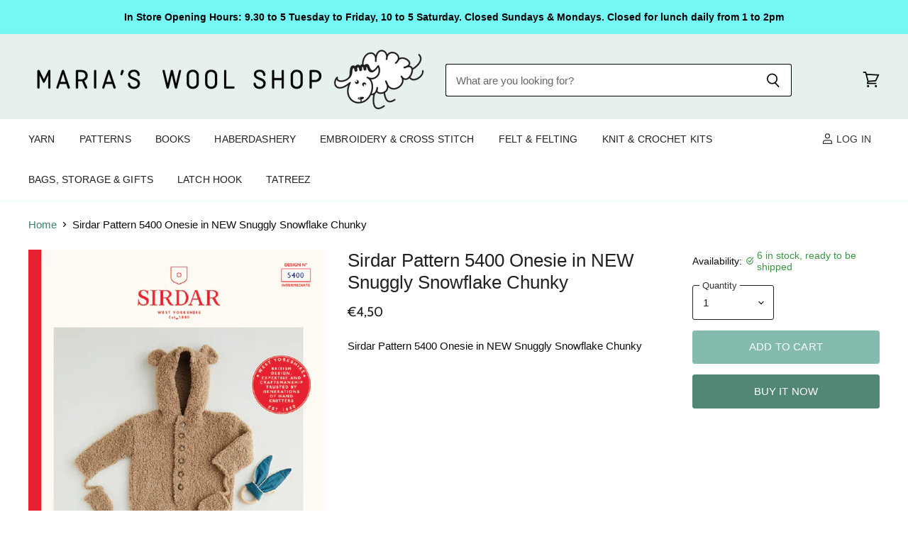

--- FILE ---
content_type: text/html; charset=utf-8
request_url: https://www.mariaswoolshop.ie/collections/all/products/sirdar-5400-onesie-in-new-snuggly-snowflake-chunky?view=_recently-viewed
body_size: 1990
content:
















  

  
  
  
  
  
  
  
  











<li
  class="productgrid--item  imagestyle--cropped-medium        product-recently-viewed-card  show-actions--mobile"
  data-product-item
  
    data-recently-viewed-card
  
>
  

  
  

<script type="application/json" data-product-data>
    {"id":6562787557554,"title":"Sirdar Pattern 5400 Onesie in NEW Snuggly Snowflake Chunky","handle":"sirdar-5400-onesie-in-new-snuggly-snowflake-chunky","description":"Sirdar Pattern 5400 Onesie in NEW Snuggly Snowflake Chunky","published_at":"2021-03-11T22:25:28+00:00","created_at":"2021-03-11T22:25:28+00:00","vendor":"Marias Wool Shop","type":"patterns","tags":["Brand_Sirdar","Craft_Knitting","Pattern Type_Rompers \u0026 Onesies","Patterns For_Babies","Weight_Chunky"],"price":450,"price_min":450,"price_max":450,"available":true,"price_varies":false,"compare_at_price":450,"compare_at_price_min":450,"compare_at_price_max":450,"compare_at_price_varies":false,"variants":[{"id":39392210944178,"title":"Default","option1":"Default","option2":null,"option3":null,"sku":"1dda-sirdar-5400-onesie-in-new-snuggly-snowflake-chunky","requires_shipping":true,"taxable":false,"featured_image":null,"available":true,"name":"Sirdar Pattern 5400 Onesie in NEW Snuggly Snowflake Chunky","public_title":null,"options":["Default"],"price":450,"weight":0,"compare_at_price":450,"inventory_management":"shopify","barcode":"","requires_selling_plan":false,"selling_plan_allocations":[]}],"images":["\/\/www.mariaswoolshop.ie\/cdn\/shop\/products\/Sir5400_f36e9f87-29e7-4782-aa7e-9a16208f1b92.png?v=1623409657","\/\/www.mariaswoolshop.ie\/cdn\/shop\/products\/sir5400.png?v=1623409657"],"featured_image":"\/\/www.mariaswoolshop.ie\/cdn\/shop\/products\/Sir5400_f36e9f87-29e7-4782-aa7e-9a16208f1b92.png?v=1623409657","options":["Title"],"media":[{"alt":"Sirdar 5400 Onesie in NEW Snuggly Snowflake Chunky","id":21772084412594,"position":1,"preview_image":{"aspect_ratio":0.709,"height":1128,"width":800,"src":"\/\/www.mariaswoolshop.ie\/cdn\/shop\/products\/Sir5400_f36e9f87-29e7-4782-aa7e-9a16208f1b92.png?v=1623409657"},"aspect_ratio":0.709,"height":1128,"media_type":"image","src":"\/\/www.mariaswoolshop.ie\/cdn\/shop\/products\/Sir5400_f36e9f87-29e7-4782-aa7e-9a16208f1b92.png?v=1623409657","width":800},{"alt":"Sirdar 5400 Onesie in NEW Snuggly Snowflake Chunky","id":20797898916018,"position":2,"preview_image":{"aspect_ratio":1.141,"height":701,"width":800,"src":"\/\/www.mariaswoolshop.ie\/cdn\/shop\/products\/sir5400.png?v=1623409657"},"aspect_ratio":1.141,"height":701,"media_type":"image","src":"\/\/www.mariaswoolshop.ie\/cdn\/shop\/products\/sir5400.png?v=1623409657","width":800}],"requires_selling_plan":false,"selling_plan_groups":[],"content":"Sirdar Pattern 5400 Onesie in NEW Snuggly Snowflake Chunky"}
  </script>

  <article class="productitem" data-product-item-content>
    <div class="product-recently-viewed-card-time" data-product-handle="sirdar-5400-onesie-in-new-snuggly-snowflake-chunky">
      <button
        class="product-recently-viewed-card-remove"
        aria-label="close"
        data-remove-recently-viewed
      >
        
                                                                                  <svg class="icon-remove "    aria-hidden="true"    focusable="false"    role="presentation"    xmlns="http://www.w3.org/2000/svg" width="10" height="10" viewBox="0 0 10 10" fill="none">          <title>Remove icon</title>        <path fill-rule="evenodd" clip-rule="evenodd" d="M4.11611 5.00001L0.327286 8.78884L1.21117 9.67272L5 5.88389L8.78883 9.67272L9.67271 8.78884L5.88388 5.00001L9.67271 1.21118L8.78882 0.327301L5 4.11613L1.21117 0.327301L0.327286 1.21118L4.11611 5.00001Z" fill="currentColor"/>    </svg>                                

      </button>
    </div>
    <a
      class="productitem--image-link"
      href="/products/sirdar-5400-onesie-in-new-snuggly-snowflake-chunky"
      tabindex="-1"
      data-product-page-link
    >
      <figure class="productitem--image" data-product-item-image>
        
          
          

  
    <noscript data-rimg-noscript>
      <img
        
          src="//www.mariaswoolshop.ie/cdn/shop/products/Sir5400_f36e9f87-29e7-4782-aa7e-9a16208f1b92_384x542.png?v=1623409657"
        

        alt="Sirdar 5400 Onesie in NEW Snuggly Snowflake Chunky"
        data-rimg="noscript"
        srcset="//www.mariaswoolshop.ie/cdn/shop/products/Sir5400_f36e9f87-29e7-4782-aa7e-9a16208f1b92_384x542.png?v=1623409657 1x, //www.mariaswoolshop.ie/cdn/shop/products/Sir5400_f36e9f87-29e7-4782-aa7e-9a16208f1b92_768x1084.png?v=1623409657 2x, //www.mariaswoolshop.ie/cdn/shop/products/Sir5400_f36e9f87-29e7-4782-aa7e-9a16208f1b92_799x1127.png?v=1623409657 2.08x"
        class="productitem--image-primary"
        
        
      >
    </noscript>
  

  <img
    
      src="//www.mariaswoolshop.ie/cdn/shop/products/Sir5400_f36e9f87-29e7-4782-aa7e-9a16208f1b92_384x542.png?v=1623409657"
    
    alt="Sirdar 5400 Onesie in NEW Snuggly Snowflake Chunky"

    
      data-rimg="lazy"
      data-rimg-scale="1"
      data-rimg-template="//www.mariaswoolshop.ie/cdn/shop/products/Sir5400_f36e9f87-29e7-4782-aa7e-9a16208f1b92_{size}.png?v=1623409657"
      data-rimg-max="800x1128"
      data-rimg-crop="false"
      
      srcset="data:image/svg+xml;utf8,<svg%20xmlns='http://www.w3.org/2000/svg'%20width='384'%20height='542'></svg>"
    

    class="productitem--image-primary"
    
    
  >



  <div data-rimg-canvas></div>


        

        

<span class="productitem--badge badge--sale"
    data-badge-sales
    style="display: none;"
  >
    
      Save <span data-price-percent-saved>0</span>%
    
  </span>
      </figure>
    </a><div class="productitem--info">
      
        
      

      

      

      <h2 class="productitem--title">
        <a href="/products/sirdar-5400-onesie-in-new-snuggly-snowflake-chunky" data-product-page-link>
          Sirdar Pattern 5400 Onesie in NEW Snuggly Snowflake Chunky
        </a>
      </h2>

      
        
<div class="productitem--price ">
  <div
    class="price--compare-at "
    data-price-compare-at
  >
      <span class="money"></span>
    
  </div>

  <div class="price--main" data-price>
      
      <span class="money">
        €4,50
      </span>
    
  </div>

  
<div
    class="
      product__unit-price
      hidden
    "
    data-unit-price
  >
    <span class="product__total-quantity" data-total-quantity></span> | <span class="product__unit-price-amount money" data-unit-price-amount></span> / <span class="product__unit-price-measure" data-unit-price-measure>    </span>
  </div></div>


      

      
        <div class="productitem--gridview-stock-level">
          









<div class="stock-level--wrapper" data-stock-level>
  
    
      <span class="
  product--stock-level
  
    stock-level--in-stock
  
">
        
        
        <span class="stock-level--text" >
          
  
    6 in stock
  

        </span>
      </span>
    
  
</div>

        </div>
      

      

      

      
        <div class="productitem--description">
          <p>Sirdar Pattern 5400 Onesie in NEW Snuggly Snowflake Chunky</p>

          
        </div>
      
    </div>

    
  </article>

  
</li>



--- FILE ---
content_type: text/javascript
request_url: https://cdn.shopify.com/extensions/019c03b1-e591-7b72-9fab-84f0419502fb/banner-popup-tae-334/assets/bss.bp.shared.js
body_size: 12415
content:
"use strict";(self.webpackChunkbanner_popup_tae=self.webpackChunkbanner_popup_tae||[]).push([[804],{130:(e,n,o)=>{o.d(n,{r:()=>l});var t,a=o(884),r=o(693);let c,i,d;function s(e){var n=function(e,n){if("object"!=typeof e||!e)return e;var o=e[Symbol.toPrimitive];if(void 0!==o){var t=o.call(e,n||"default");if("object"!=typeof t)return t;throw new TypeError("@@toPrimitive must return a primitive value.")}return("string"===n?String:Number)(e)}(e,"string");return"symbol"==typeof n?n:n+""}function u(e,n,o){"symbol"==typeof n&&(n=(n=n.description)?"["+n+"]":"");try{Object.defineProperty(e,"name",{configurable:!0,value:o?o+" "+n:n})}catch(e){}return e}i=(0,a.j)([r.c.NEW_FREE,r.c.FREE,r.c.ADVANCED,r.c.ADVANCED_PLUS],{customLogicFn:()=>{}}),d="init";class l{constructor(e){c(this),this.atcPendingShowService=e}[d](){this.initHandleAddToCart()}initHandleAddToCart(){const e=setInterval((()=>{BSS_BP.cartWatcher.initialized&&(window.addEventListener("bss_cart_changed",(e=>{let{detail:n}=e;this.atcPendingShowService(n)})),clearInterval(e))}),50)}}t=l,[c]=function(e,n,o,t,a,r){function c(e,n,o){return function(t,a){return o&&o(t),e[n].call(t,a)}}function i(e,n){for(var o=0;o<e.length;o++)e[o].call(n);return n}function d(e,n,o,t){if("function"!=typeof e&&(t||void 0!==e))throw new TypeError(n+" must "+(o||"be")+" a function"+(t?"":" or undefined"));return e}function l(e,n,o,t,a,r,i,s,l,p,h,m,_){function g(e){if(!_(e))throw new TypeError("Attempted to access private element on non-instance")}var f,y=n[0],b=n[3],S=!s;if(!S){o||Array.isArray(y)||(y=[y]);var E={},C=[],T=3===a?"get":4===a||m?"set":"value";p?(h||m?E={get:u((function(){return b(this)}),t,"get"),set:function(e){n[4](this,e)}}:E[T]=b,h||u(E[T],t,2===a?"":T)):h||(E=Object.getOwnPropertyDescriptor(e,t))}for(var O=e,v=y.length-1;v>=0;v-=o?2:1){var P=y[v],N=o?y[v-1]:void 0,I={},w={kind:["field","accessor","method","getter","setter","class"][a],name:t,metadata:r,addInitializer:function(e,n){if(e.v)throw Error("attempted to call addInitializer after decoration was finished");d(n,"An initializer","be",!0),i.push(n)}.bind(null,I)};try{if(S)(f=d(P.call(N,O,w),"class decorators","return"))&&(O=f);else{var B,A;w.static=l,w.private=p,p?2===a?B=function(e){return g(e),E.value}:(a<4&&(B=c(E,"get",g)),3!==a&&(A=c(E,"set",g))):(B=function(e){return e[t]},(a<2||4===a)&&(A=function(e,n){e[t]=n}));var D=w.access={has:p?_.bind():function(e){return t in e}};if(B&&(D.get=B),A&&(D.set=A),O=P.call(N,m?{get:E.get,set:E.set}:E[T],w),m){if("object"==typeof O&&O)(f=d(O.get,"accessor.get"))&&(E.get=f),(f=d(O.set,"accessor.set"))&&(E.set=f),(f=d(O.init,"accessor.init"))&&C.push(f);else if(void 0!==O)throw new TypeError("accessor decorators must return an object with get, set, or init properties or void 0")}else d(O,(h?"field":"method")+" decorators","return")&&(h?C.push(O):E[T]=O)}}finally{I.v=!0}}return(h||m)&&s.push((function(e,n){for(var o=C.length-1;o>=0;o--)n=C[o].call(e,n);return n})),h||S||(p?m?s.push(c(E,"get"),c(E,"set")):s.push(2===a?E[T]:c.call.bind(E[T])):Object.defineProperty(e,t,E)),O}function p(e,n){return Object.defineProperty(e,Symbol.metadata||Symbol.for("Symbol.metadata"),{configurable:!0,enumerable:!0,value:n})}if(arguments.length>=6)var h=r[Symbol.metadata||Symbol.for("Symbol.metadata")];var m=Object.create(null==h?null:h),_=function(e,n,o,t){var a,r,c=[],d=function(n){return function(e){if(Object(e)!==e)throw TypeError("right-hand side of 'in' should be an object, got "+(null!==e?typeof e:"null"));return e}(n)===e},u=new Map;function p(e){e&&c.push(i.bind(null,e))}for(var h=0;h<n.length;h++){var m=n[h];if(Array.isArray(m)){var _=m[1],g=m[2],f=m.length>3,y=16&_,b=!!(8&_),S=0==(_&=7),E=g+"/"+b;if(!S&&!f){var C=u.get(E);if(!0===C||3===C&&4!==_||4===C&&3!==_)throw Error("Attempted to decorate a public method/accessor that has the same name as a previously decorated public method/accessor. This is not currently supported by the decorators plugin. Property name was: "+g);u.set(E,!(_>2)||_)}l(b?e:e.prototype,m,y,f?"#"+g:s(g),_,t,b?r=r||[]:a=a||[],c,b,f,S,1===_,b&&f?d:o)}}return p(a),p(r),c}(e,n,a,m);return o.length||p(e,m),{e:_,get c(){var n=[];return o.length&&[p(l(e,[o],t,e.name,5,m,n),m),i.bind(null,n,e)]}}}(t,[[i,2,"initHandleAddToCart"]],[]).e},517:(e,n,o)=>{o.d(n,{BY:()=>i,Cx:()=>h,GY:()=>p,Gj:()=>C,JL:()=>y,KF:()=>l,LH:()=>b,M3:()=>u,Mt:()=>E,Nb:()=>d,Vo:()=>s,a8:()=>g,dj:()=>c,fl:()=>S,gH:()=>f,ll:()=>m,pI:()=>_,ut:()=>t,yY:()=>r,zH:()=>a});const t={ALL:0,LOGGED_IN:1,NOT_LOGGED_IN:4,SPECIFIC:2,SPECIFIC_TAG:3},a={NONE:0,SPECIFIC:1,SPECIFIC_TAG:2},r={TO_RIGHT:0,TO_BOTTOM:1,TO_RIGHT_UP:2,TO_RIGHT_DOWN:3},c={COLOR:0,GRADIENT:1,IMAGE:2},i={NONE:0,SOLID:1,DOTTED:2,DASHED:3,DOUBLE:4,GROOVE:5,INSET:6,OUTSET:7},d={HOME:"home",PRODUCT:"product",COLLECTION:"collection",SEARCH:"search",CART:"cart",OTHER:"other",SPECIFIC:"specific_page",ALL:"all"},s={ALL:0,TAG:1,PRODUCT:2,COLLECTION:3},u={NONE:0,PRODUCT:1,TAG:2,COLLECTION:3},l={ALL:0,SPECIFIC:1},p={AFTER_RELOAD:0,DONT_SHOW_AGAIN:1,ONE_DAY:2,SEVEN_DAYS:3,THIRTY_DAYS:4,CUSTOM:5},h={ONE_DAY:864e5,ONE_HOUR:36e5,ONE_MINUTE:6e4,MILLISECOND:1e3},m={SOLID:0,OUTLINED:1,ROUNDED_SOLID:2,ROUNDED_OUTLINED:3,FULLY_ROUNDED_SOLID:4,FULLY_ROUNDED_OUTLINED:5,DASHED:6,ROUNDED_DASHED:7,FULLY_ROUNDED_DASHED:8},_={MANUAL:0,SHOPIFY:1},g={NONE:0,COLOR_FLIP:1,THIN:2,HOLOGRAM:3,PULSE:4,WOBBLE:5},f={ALL:0,SPECIFIC:1,MARKET:2},y={NONE:0,SPECIFIC:1,MARKET:2},b={NO_DELAY:0,FIVE_SECONDS:1,TEN_SECONDS:2,THIRTY_SECONDS:3,ONE_MINUTE:4,CUSTOM_TIME:5,SCROLL_25:6,SCROLL_50:7,SCROLL_75:8,SCROLL_100:9,SCROLL_CUSTOM:10,EXITING_PAGE:11,ATC_ALL:12,ATC_CUSTOM:13,ON_CLICK:14},S='\n  <svg width="100%" height="100%" viewBox="0 0 15 15" xmlns="http://www.w3.org/2000/svg" fill="none">\n        <rect x="0.5" y="2.5" width="12" height="12" rx="1.5" stroke="currentColor" />\n        <mask id="path-2-inside-1_10233_3405" fill="white">\n            <path d="M2 1C2 0.447715 2.44772 0 3 0H13C14.1046 0 15 0.895431 15 2V12C15 12.5523 14.5523 13 14 13H2V1Z"/>\n        </mask>\n        <path d="M2 1C2 -0.104569 2.89543 -1 4 -1H13C14.6569 -1 16 0.343146 16 2H14C14 1.44772 13.5523 1 13 1H3C2.44772 1 2 1 2 1ZM15 13H2H15ZM2 13V0V13ZM13 -1C14.6569 -1 16 0.343146 16 2V11C16 12.1046 15.1046 13 14 13C14 13 14 12.5523 14 12V2C14 1.44772 13.5523 1 13 1V-1Z" \n            fill="currentColor" mask="url(#path-2-inside-1_10233_3405)" />\n    </svg>\n',E='\n  <svg xmlns="http://www.w3.org/2000/svg" viewBox="0 0 15 15" width="100%" height="100%">\n        <path \n            d="M13.0303 4.21967C13.3232 4.51256 13.3232 4.98744 13.0303 5.28033L6.53033 11.7803C6.23744 12.0732 5.76256 12.0732 5.46967 11.7803L2.21967 8.53033C1.92678 8.23744 1.92678 7.76256 2.21967 7.46967C2.51256 7.17678 2.98744 7.17678 3.28033 7.46967L6 10.1893L11.9697 4.21967C12.2626 3.92678 12.7374 3.92678 13.0303 4.21967Z" \n            fill="currentColor" \n        />\n  </svg>\n',C={background:"#494949",text:"#ffffff",number:"#ffffff",border:"#ff3f3f",flipLine:"#000",accentColor:"#FF3366"}},819:(e,n,o)=>{o.d(n,{m:()=>t});const t="bss-device-screen-change"},236:(e,n,o)=>{o.d(n,{X:()=>t});const t=[{code:"AF",name:"Afghanistan",phone_code:"93"},{code:"AX",name:"Aland Islands",phone_code:"35818"},{code:"AL",name:"Albania",phone_code:"355"},{code:"DZ",name:"Algeria",phone_code:"213"},{code:"AS",name:"American Samoa",phone_code:"1-684"},{code:"AD",name:"Andorra",phone_code:"376"},{code:"AO",name:"Angola",phone_code:"244"},{code:"AI",name:"Anguilla",phone_code:"1-264"},{code:"AQ",name:"Antarctica",phone_code:"672"},{code:"AG",name:"Antigua and Barbuda",phone_code:"1-268"},{code:"AR",name:"Argentina",phone_code:"54"},{code:"AM",name:"Armenia",phone_code:"374"},{code:"AW",name:"Aruba",phone_code:"297"},{code:"AU",name:"Australia",phone_code:"61"},{code:"AT",name:"Austria",phone_code:"43"},{code:"AZ",name:"Azerbaijan",phone_code:"994"},{code:"BS",name:"Bahamas",phone_code:"1-242"},{code:"BH",name:"Bahrain",phone_code:"973"},{code:"BD",name:"Bangladesh",phone_code:"880"},{code:"BB",name:"Barbados",phone_code:"1-246"},{code:"BY",name:"Belarus",phone_code:"375"},{code:"BE",name:"Belgium",phone_code:"32"},{code:"BZ",name:"Belize",phone_code:"501"},{code:"BJ",name:"Benin",phone_code:"229"},{code:"BM",name:"Bermuda",phone_code:"1-441"},{code:"BT",name:"Bhutan",phone_code:"975"},{code:"BO",name:"Bolivia",phone_code:"591"},{code:"BQ",name:"Bonaire, Saint Eustatius and Saba ",phone_code:"599"},{code:"BA",name:"Bosnia and Herzegovina",phone_code:"387"},{code:"BW",name:"Botswana",phone_code:"267"},{code:"BV",name:"Bouvet Island",phone_code:"47"},{code:"BR",name:"Brazil",phone_code:"55"},{code:"IO",name:"British Indian Ocean Territory",phone_code:"246"},{code:"VG",name:"British Virgin Islands",phone_code:"1-284"},{code:"BN",name:"Brunei",phone_code:"673"},{code:"BG",name:"Bulgaria",phone_code:"359"},{code:"BF",name:"Burkina Faso",phone_code:"226"},{code:"BI",name:"Burundi",phone_code:"257"},{code:"CV",name:"Cabo Verde",phone_code:"238"},{code:"KH",name:"Cambodia",phone_code:"855"},{code:"CM",name:"Cameroon",phone_code:"237"},{code:"CA",name:"Canada",phone_code:"1"},{code:"KY",name:"Cayman Islands",phone_code:"1-345"},{code:"CF",name:"Central African Republic",phone_code:"236"},{code:"TD",name:"Chad",phone_code:"235"},{code:"CL",name:"Chile",phone_code:"56"},{code:"CN",name:"China",phone_code:"86"},{code:"CX",name:"Christmas Island",phone_code:"61"},{code:"CC",name:"Cocos Islands",phone_code:"61"},{code:"CO",name:"Colombia",phone_code:"57"},{code:"KM",name:"Comoros",phone_code:"269"},{code:"CK",name:"Cook Islands",phone_code:"682"},{code:"CR",name:"Costa Rica",phone_code:"506"},{code:"HR",name:"Croatia",phone_code:"385"},{code:"CU",name:"Cuba",phone_code:"53"},{code:"CW",name:"Curacao",phone_code:"599"},{code:"CY",name:"Cyprus",phone_code:"357"},{code:"CZ",name:"Czechia",phone_code:"420"},{code:"CD",name:"Democratic Republic of the Congo",phone_code:"243"},{code:"DK",name:"Denmark",phone_code:"45"},{code:"DJ",name:"Djibouti",phone_code:"253"},{code:"DM",name:"Dominica",phone_code:"1-767"},{code:"DO",name:"Dominican Republic",phone_code:"1-809, 1-829, 1-849"},{code:"EC",name:"Ecuador",phone_code:"593"},{code:"EG",name:"Egypt",phone_code:"20"},{code:"SV",name:"El Salvador",phone_code:"503"},{code:"GQ",name:"Equatorial Guinea",phone_code:"240"},{code:"ER",name:"Eritrea",phone_code:"291"},{code:"EE",name:"Estonia",phone_code:"372"},{code:"SZ",name:"Eswatini",phone_code:"268"},{code:"ET",name:"Ethiopia",phone_code:"251"},{code:"FK",name:"Falkland Islands",phone_code:"500"},{code:"FO",name:"Faroe Islands",phone_code:"298"},{code:"FJ",name:"Fiji",phone_code:"679"},{code:"FI",name:"Finland",phone_code:"358"},{code:"FR",name:"France",phone_code:"33"},{code:"GF",name:"French Guiana",phone_code:"594"},{code:"PF",name:"French Polynesia",phone_code:"689"},{code:"TF",name:"French Southern Territories",phone_code:"262"},{code:"GA",name:"Gabon",phone_code:"241"},{code:"GM",name:"Gambia",phone_code:"220"},{code:"GE",name:"Georgia",phone_code:"995"},{code:"DE",name:"Germany",phone_code:"49"},{code:"GH",name:"Ghana",phone_code:"233"},{code:"GI",name:"Gibraltar",phone_code:"350"},{code:"GR",name:"Greece",phone_code:"30"},{code:"GL",name:"Greenland",phone_code:"299"},{code:"GD",name:"Grenada",phone_code:"1-473"},{code:"GP",name:"Guadeloupe",phone_code:"590"},{code:"GU",name:"Guam",phone_code:"1-671"},{code:"GT",name:"Guatemala",phone_code:"502"},{code:"GG",name:"Guernsey",phone_code:"44-1481"},{code:"GN",name:"Guinea",phone_code:"224"},{code:"GW",name:"Guinea-Bissau",phone_code:"245"},{code:"GY",name:"Guyana",phone_code:"592"},{code:"HT",name:"Haiti",phone_code:"509"},{code:"HM",name:"Heard Island and McDonald Islands",phone_code:"672"},{code:"HN",name:"Honduras",phone_code:"504"},{code:"HK",name:"Hong Kong",phone_code:"852"},{code:"HU",name:"Hungary",phone_code:"36"},{code:"IS",name:"Iceland",phone_code:"354"},{code:"IN",name:"India",phone_code:"91"},{code:"ID",name:"Indonesia",phone_code:"62"},{code:"IR",name:"Iran",phone_code:"98"},{code:"IQ",name:"Iraq",phone_code:"964"},{code:"IE",name:"Ireland",phone_code:"353"},{code:"IM",name:"Isle of Man",phone_code:"44-1624"},{code:"IL",name:"Israel",phone_code:"972"},{code:"IT",name:"Italy",phone_code:"39"},{code:"CI",name:"Ivory Coast",phone_code:"225"},{code:"JM",name:"Jamaica",phone_code:"1-876"},{code:"JP",name:"Japan",phone_code:"81"},{code:"JE",name:"Jersey",phone_code:"44-1534"},{code:"JO",name:"Jordan",phone_code:"962"},{code:"KZ",name:"Kazakhstan",phone_code:"7"},{code:"KE",name:"Kenya",phone_code:"254"},{code:"KI",name:"Kiribati",phone_code:"686"},{code:"XK",name:"Kosovo",phone_code:"383"},{code:"KW",name:"Kuwait",phone_code:"965"},{code:"KG",name:"Kyrgyzstan",phone_code:"996"},{code:"LA",name:"Laos",phone_code:"856"},{code:"LV",name:"Latvia",phone_code:"371"},{code:"LB",name:"Lebanon",phone_code:"961"},{code:"LS",name:"Lesotho",phone_code:"266"},{code:"LR",name:"Liberia",phone_code:"231"},{code:"LY",name:"Libya",phone_code:"218"},{code:"LI",name:"Liechtenstein",phone_code:"423"},{code:"LT",name:"Lithuania",phone_code:"370"},{code:"LU",name:"Luxembourg",phone_code:"352"},{code:"MO",name:"Macao",phone_code:"853"},{code:"MG",name:"Madagascar",phone_code:"261"},{code:"MW",name:"Malawi",phone_code:"265"},{code:"MY",name:"Malaysia",phone_code:"60"},{code:"MV",name:"Maldives",phone_code:"960"},{code:"ML",name:"Mali",phone_code:"223"},{code:"MT",name:"Malta",phone_code:"356"},{code:"MH",name:"Marshall Islands",phone_code:"692"},{code:"MQ",name:"Martinique",phone_code:"596"},{code:"MR",name:"Mauritania",phone_code:"222"},{code:"MU",name:"Mauritius",phone_code:"230"},{code:"YT",name:"Mayotte",phone_code:"262"},{code:"MX",name:"Mexico",phone_code:"52"},{code:"FM",name:"Micronesia",phone_code:"691"},{code:"MD",name:"Moldova",phone_code:"373"},{code:"MC",name:"Monaco",phone_code:"377"},{code:"MN",name:"Mongolia",phone_code:"976"},{code:"ME",name:"Montenegro",phone_code:"382"},{code:"MS",name:"Montserrat",phone_code:"1-664"},{code:"MA",name:"Morocco",phone_code:"212"},{code:"MZ",name:"Mozambique",phone_code:"258"},{code:"MM",name:"Myanmar",phone_code:"95"},{code:"NA",name:"Namibia",phone_code:"264"},{code:"NR",name:"Nauru",phone_code:"674"},{code:"NP",name:"Nepal",phone_code:"977"},{code:"AN",name:"Netherlands Antilles",phone_code:"599"},{code:"NC",name:"New Caledonia",phone_code:"687"},{code:"NZ",name:"New Zealand",phone_code:"64"},{code:"NI",name:"Nicaragua",phone_code:"505"},{code:"NE",name:"Niger",phone_code:"227"},{code:"NG",name:"Nigeria",phone_code:"234"},{code:"NU",name:"Niue",phone_code:"683"},{code:"NF",name:"Norfolk Island",phone_code:"672"},{code:"KP",name:"North Korea",phone_code:"850"},{code:"MK",name:"North Macedonia",phone_code:"389"},{code:"MP",name:"Northern Mariana Islands",phone_code:"1-670"},{code:"NO",name:"Norway",phone_code:"47"},{code:"OM",name:"Oman",phone_code:"968"},{code:"PK",name:"Pakistan",phone_code:"92"},{code:"PW",name:"Palau",phone_code:"680"},{code:"PS",name:"Palestinian Territory",phone_code:"970"},{code:"PA",name:"Panama",phone_code:"507"},{code:"PG",name:"Papua New Guinea",phone_code:"675"},{code:"PY",name:"Paraguay",phone_code:"595"},{code:"PE",name:"Peru",phone_code:"51"},{code:"PH",name:"Philippines",phone_code:"63"},{code:"PN",name:"Pitcairn",phone_code:"64"},{code:"PL",name:"Poland",phone_code:"48"},{code:"PT",name:"Portugal",phone_code:"351"},{code:"PR",name:"Puerto Rico",phone_code:"1-787, 1-939"},{code:"QA",name:"Qatar",phone_code:"974"},{code:"CG",name:"Republic of the Congo",phone_code:"242"},{code:"RE",name:"Reunion",phone_code:"262"},{code:"RO",name:"Romania",phone_code:"40"},{code:"RU",name:"Russia",phone_code:"7"},{code:"RW",name:"Rwanda",phone_code:"250"},{code:"BL",name:"Saint Barthelemy",phone_code:"590"},{code:"SH",name:"Saint Helena",phone_code:"290"},{code:"KN",name:"Saint Kitts and Nevis",phone_code:"1-869"},{code:"LC",name:"Saint Lucia",phone_code:"1-758"},{code:"MF",name:"Saint Martin",phone_code:"590"},{code:"PM",name:"Saint Pierre and Miquelon",phone_code:"508"},{code:"VC",name:"Saint Vincent and the Grenadines",phone_code:"1-784"},{code:"WS",name:"Samoa",phone_code:"685"},{code:"SM",name:"San Marino",phone_code:"378"},{code:"ST",name:"Sao Tome and Principe",phone_code:"239"},{code:"SA",name:"Saudi Arabia",phone_code:"966"},{code:"SN",name:"Senegal",phone_code:"221"},{code:"RS",name:"Serbia",phone_code:"381"},{code:"CS",name:"Serbia and Montenegro",phone_code:"381"},{code:"SC",name:"Seychelles",phone_code:"248"},{code:"SL",name:"Sierra Leone",phone_code:"232"},{code:"SG",name:"Singapore",phone_code:"65"},{code:"SX",name:"Sint Maarten",phone_code:"1-721"},{code:"SK",name:"Slovakia",phone_code:"421"},{code:"SI",name:"Slovenia",phone_code:"386"},{code:"SB",name:"Solomon Islands",phone_code:"677"},{code:"SO",name:"Somalia",phone_code:"252"},{code:"ZA",name:"South Africa",phone_code:"27"},{code:"GS",name:"South Georgia and the South Sandwich Islands",phone_code:"500"},{code:"KR",name:"South Korea",phone_code:"82"},{code:"SS",name:"South Sudan",phone_code:"211"},{code:"ES",name:"Spain",phone_code:"34"},{code:"LK",name:"Sri Lanka",phone_code:"94"},{code:"SD",name:"Sudan",phone_code:"249"},{code:"SR",name:"Suriname",phone_code:"597"},{code:"SJ",name:"Svalbard and Jan Mayen",phone_code:"47"},{code:"SE",name:"Sweden",phone_code:"46"},{code:"CH",name:"Switzerland",phone_code:"41"},{code:"SY",name:"Syria",phone_code:"963"},{code:"TW",name:"Taiwan",phone_code:"886"},{code:"TJ",name:"Tajikistan",phone_code:"992"},{code:"TZ",name:"Tanzania",phone_code:"255"},{code:"TH",name:"Thailand",phone_code:"66"},{code:"NL",name:"The Netherlands",phone_code:"31"},{code:"TL",name:"Timor Leste",phone_code:"670"},{code:"TG",name:"Togo",phone_code:"228"},{code:"TK",name:"Tokelau",phone_code:"690"},{code:"TO",name:"Tonga",phone_code:"676"},{code:"TT",name:"Trinidad and Tobago",phone_code:"1-868"},{code:"TN",name:"Tunisia",phone_code:"216"},{code:"TR",name:"Turkey",phone_code:"90"},{code:"TM",name:"Turkmenistan",phone_code:"993"},{code:"TC",name:"Turks and Caicos Islands",phone_code:"1-649"},{code:"TV",name:"Tuvalu",phone_code:"688"},{code:"VI",name:"U.S. Virgin Islands",phone_code:"1-340"},{code:"UG",name:"Uganda",phone_code:"256"},{code:"UA",name:"Ukraine",phone_code:"380"},{code:"AE",name:"United Arab Emirates",phone_code:"971"},{code:"GB",name:"United Kingdom",phone_code:"44"},{code:"US",name:"United States",phone_code:"1"},{code:"UM",name:"United States Minor Outlying Islands",phone_code:"1"},{code:"UY",name:"Uruguay",phone_code:"598"},{code:"UZ",name:"Uzbekistan",phone_code:"998"},{code:"VU",name:"Vanuatu",phone_code:"678"},{code:"VA",name:"Vatican",phone_code:"379"},{code:"VE",name:"Venezuela",phone_code:"58"},{code:"VN",name:"Vietnam",phone_code:"84"},{code:"WF",name:"Wallis and Futuna",phone_code:"681"},{code:"EH",name:"Western Sahara",phone_code:"212"},{code:"YE",name:"Yemen",phone_code:"967"},{code:"ZM",name:"Zambia",phone_code:"260"},{code:"ZW",name:"Zimbabwe",phone_code:"263"}]},288:(e,n,o)=>{o.r(n),o.d(n,{calculateCertainInterval:()=>I,calculateTimeDaily:()=>N,calculateTimeUnits:()=>L,convertObjectToInlineStyle:()=>c,convertTextBannerToMediaBanner:()=>g,createSubscriber:()=>E,createSubscriberKlaviyo:()=>T,debounceFn:()=>v,getBackgroundStyle:()=>p,getBackgroundStyleObj:()=>h,getBorderStyle:()=>m,getCollectionById:()=>y,getCountryByIP:()=>l,getDiscountById:()=>b,getDiscountCodeForSubscriber:()=>O,getIpAndCountry:()=>w,getObjectBorderStyle:()=>P,getPageType:()=>B,getProductById:()=>f,getSafeLink:()=>R,hexToRgb:()=>u,hexToRgbColor:()=>D,isPcScreen:()=>d,pageHelper:()=>r,replaceImageSrcByUrlCdn:()=>A,resizeContentRichtext:()=>_,sortByPriority:()=>S,updateCartApplyDiscount:()=>C,urlMatchesSelector:()=>s});var t=o(517),a=o(819);const r={isHomePage:()=>"index"==BSS_BP.page_type,isProductPage:()=>BSS_BP.page_type==t.Nb.PRODUCT,isCartPage:()=>BSS_BP.page_type==t.Nb.CART,isCollectionPage:()=>BSS_BP.page_type==t.Nb.COLLECTION||"list-collections"==BSS_BP.page_type,isSearchPage:()=>BSS_BP.page_type==t.Nb.SEARCH,isOtherPage:()=>!(r.isHomePage()||r.isProductPage()||r.isCartPage()||r.isCollectionPage()||r.isSearchPage())},c=e=>Object.entries(e).map((e=>{let[n,o]=e;return`${n}: ${o};`})).join(""),i=window.matchMedia("(min-width: 769px)");let d=i.matches;i.addEventListener("change",(e=>{d=e.matches,window.dispatchEvent(new CustomEvent(a.m,{detail:{isPcScreen:d}}))}));const s=(e,n)=>{const o=n.trim().replace(/[-/\\^$+?.()|[\]{}]/g,"\\$&").replace(/\*/g,".*");return new RegExp("^"+o+"(\\?.*)?$").test(e)},u=e=>{const n=/^#?([a-f\d]{2})([a-f\d]{2})([a-f\d]{2})$/i.exec(e);return n?{r:parseInt(n[1],16),g:parseInt(n[2],16),b:parseInt(n[3],16)}:{}},l=async()=>{try{let e=sessionStorage.getItem("BSS_BP_country_code");if(!e){const e=await fetch("https://product-labels-api.bsscommerce.com/getCountryCode",{method:"GET",headers:{"Content-Type":"application/json"}}),n=await e.json();if(n.success)return n.countryCode}return BSS_BP.countryCode=e,e}catch(e){return console.error("Error fetching country by IP:",e),""}},p=(e,n)=>{const o={[t.yY.TO_RIGHT]:"to right",[t.yY.TO_BOTTOM]:"to bottom",[t.yY.TO_RIGHT_UP]:"45deg",[t.yY.TO_RIGHT_DOWN]:"135deg"},a=JSON.parse(e.bg_gradient??"{}");switch(e.bg_type){case t.dj.COLOR:return`\n                background: ${e.bg_color};\n            `;case t.dj.GRADIENT:return`\n                background: linear-gradient(${o[e.bg_preset]}, ${a.color1}, ${a.color2});\n            `;case t.dj.IMAGE:return`\n                background-image: url(${e.bg_img_url_cdn});\n                background-size: ${e.bg_size??n};\n            `}},h=(e,n)=>{const o={[t.yY.TO_RIGHT]:"to right",[t.yY.TO_BOTTOM]:"to bottom",[t.yY.TO_RIGHT_UP]:"45deg",[t.yY.TO_RIGHT_DOWN]:"135deg"},a=JSON.parse(e.bg_gradient??"{}");switch(e.bg_type){case t.dj.COLOR:return{background:e.bg_color};case t.dj.GRADIENT:return{background:`linear-gradient(${o[e.bg_preset]}, ${a.color1}, ${a.color2})`};case t.dj.IMAGE:return{backgroundImage:`url(${e.bg_img_url_cdn})`,backgroundSize:e.bg_size??n}}},m=(e,n,o,a)=>{const r=`\n        border-radius: ${a};\n    `,c={[t.BY.NONE]:"",[t.BY.SOLID]:"solid",[t.BY.DOTTED]:"dotted",[t.BY.DASHED]:"dashed",[t.BY.DOUBLE]:"double",[t.BY.GROOVE]:"groove",[t.BY.INSET]:"inset",[t.BY.OUTSET]:"outset"};return e==t.BY.NONE?`\n            ${r}\n        `:`\n        border-width: ${n};\n        border-color: ${o};\n        border-style: ${c[e]};\n        ${r}\n    `},_=(e,n)=>e.replace(/((?=(\d+))\2)px/g,((e,o)=>`${parseFloat(o)*(parseInt(n)/100+1)}px`));BSS_BP.currentLocale=(()=>{if("undefined"!=typeof bss_banner_fixSupportGetLocale){const e=bss_banner_fixSupportGetLocale();return{primary:e.primary,iso_code:e.iso_code,name:e.name}}return BSS_BP.currentLocale})();const g=e=>e.map((e=>({type:0,content:e}))),f=async function(e){const n=!(arguments.length>1&&void 0!==arguments[1])||arguments[1]?"collections(first: 250) {\n        nodes {\n            id\n            handle\n        }\n        pageInfo {\n            hasNextPage\n        }\n    }":"",o=await fetch(`https://${BSS_BP.shopDomain}/api/2024-04/graphql.json`,{method:"POST",body:JSON.stringify({query:`query ProductByHandle($id: ID!) {\n                product(id: $id) {\n                    handle\n                    id\n                    tags\n                    ${n}\n                }\n            }`,variables:{id:`gid://shopify/Product/${e}`}}),headers:{"Content-Type":"application/json","X-Shopify-Storefront-Access-Token":BSS_BP.storefrontAccessToken}});let t=(await o.json()).data.product;return t={...t,id:t.id.split("/").pop(),collections:{nodes:t.collections?[...t.collections.nodes.map((e=>({...e,id:e.id.split("/").pop()})))]:[]}},t},y=async function(e){const n=await fetch(`https://${BSS_BP.shopDomain}/api/2024-04/graphql.json`,{method:"POST",body:JSON.stringify({query:"query GetCollectionsById($id: ID!) {\n               collection(id: $id) {\n                id\n                title\n                handle\n              }\n            }",variables:{id:`gid://shopify/Collection/${e}`}}),headers:{"Content-Type":"application/json","X-Shopify-Storefront-Access-Token":BSS_BP.storefrontAccessToken}});return(await n.json()).data.collection},b=async function(e,n){const o=await fetch(`/apps/bss-banner-pop-up/get-discount-for-campaign?${new URLSearchParams({module:e,campaignId:parseInt(n)})}`,{method:"GET",headers:{"Content-Type":"application/json"}}),t=await o.json();if(t.success)return t.data},S=function(e){const n=[...e];return n.sort(((e,n)=>e.priority-n.priority)),n},E=async function(e,n,o,t,a,r){let c=arguments.length>6&&void 0!==arguments[6]&&arguments[6],i=arguments.length>7&&void 0!==arguments[7]?arguments[7]:{};try{const d=await fetch("/apps/bss-banner-pop-up/email-subscribe",{method:"POST",headers:{"Content-Type":"application/json"},body:JSON.stringify({shopDomain:BSS_BP.shopDomain,campaignId:parseInt(e),module:n,firstName:t,lastName:a,email:o,emailConsent:r,phoneNumber:i.phoneNumber,smsConsent:i.smsConsent,emailRequired:i.emailRequired,phoneRequired:i.phoneRequired,birthday:i.birthday,checkDuplicate:c})}),s=await d.json();return d.ok&&s.success?{success:!0}:{success:!1,error:s.error||"UNKNOWN_ERROR",message:s.message||"An error occurred"}}catch(e){return console.error("Error creating subscriber:",e),{success:!1,error:"NETWORK_ERROR",message:"Network error occurred"}}},C=async function(e){const n=BSS_BP.cartWatcher,o=((await n.fetchCart()).discount_codes??[]).map((e=>e.code));try{await fetch("/cart/update.js",{method:"POST",headers:{"Content-Type":"application/json"},body:JSON.stringify({discount:[...o,e].join(",")})}).then((e=>e.json()))}catch(e){console.log("❌ Error updating discount code:",e.message)}},T=async function(e,n,o,t,a,r,c,i,d,s,u,l){try{const p=await fetch("/apps/bss-banner-pop-up/klaviyo-email-subscribe",{method:"POST",headers:{"Content-Type":"application/json"},body:JSON.stringify({shopDomain:BSS_BP.shopDomain,campaignId:parseInt(e),module:n,firstName:t,lastName:a,email:o,emailConsent:r,campaignName:c,discountId:i,discountCode:d,phoneNumber:s,countryCode:u,birthday:l})});if(!p.ok)throw new Error("Failed to create subscriber klaviyo");return(await p.json()).success}catch(e){return console.error("Error creating subscriber klaviyo:",e),!1}},O=async function(e){try{if(!e?.length)return!1;const n=await fetch("/apps/bss-banner-pop-up/get-discount-for-subscriber",{method:"POST",headers:{"Content-Type":"application/json"},body:JSON.stringify({shopDomain:BSS_BP.shopDomain,discountId:e})});if(!n.ok)throw new Error("Failed to get unique discount code");return(await n.json()).data}catch(e){return console.error("Error getting unique discount code:",e),!1}},v=function(e,n){let o;return function(){for(var t=arguments.length,a=new Array(t),r=0;r<t;r++)a[r]=arguments[r];clearTimeout(o),o=setTimeout((()=>e.apply(this,a)),n)}},P=(e,n,o,a)=>{const r={[t.BY.NONE]:"",[t.BY.SOLID]:"solid",[t.BY.DOTTED]:"dotted",[t.BY.DASHED]:"dashed",[t.BY.DOUBLE]:"double",[t.BY.GROOVE]:"groove",[t.BY.INSET]:"inset",[t.BY.OUTSET]:"outset"};return e==t.BY.NONE?{"border-radius":a}:{"border-width":n,"border-color":o,"border-style":r[e],"border-radius":a}},N=(e,n)=>{const o=new Date,t=new Date,a=new Date,[r,c]=e.split(":").map(Number),[i,d]=n.split(":").map(Number);return t.setHours(r,c,0),a.setHours(i,d,0),t<=o&&a>o?a-o:o<t?o-t:0};function I(e){const n=e?JSON.parse(e):{start_time:(new Date).toString(),countdown_length:{days:"31",hours:"00",minutes:"00"},break_length:{days:"31",hours:"00",minutes:"00"}},o=new Date,a=new Date(o.getFullYear(),o.getMonth(),o.getDate(),o.getHours(),o.getMinutes(),0,0),r=new Date(n.start_time),{days:c,hours:i,minutes:d}=n.countdown_length,{days:s,hours:u,minutes:l}=n.break_length,p=s*t.Cx.ONE_DAY+u*t.Cx.ONE_HOUR+l*t.Cx.ONE_MINUTE,h=c*t.Cx.ONE_DAY+i*t.Cx.ONE_HOUR+d*t.Cx.ONE_MINUTE;if(a>=r){const e=(o.getTime()-r.getTime())%(p+h);return e<h?h-e:0}return 0}const w=async()=>{try{let e=sessionStorage.getItem("BSS_BP.ip_and_country"),n=e?JSON.parse(e):null;if(!n){const e=await fetch("https://banner-public-api.tech-arms.io/widget/ip-and-country",{method:"GET",headers:{"Content-Type":"application/json"}});if(e.ok){const o=await e.json();n={ip:o.ip,country:o.country,isoCode:o.isoCode},sessionStorage.setItem("BSS_BP.ip_and_country",JSON.stringify(n))}}return n}catch(e){console.error("Error fetching IP and country:",e)}},B=()=>r.isHomePage()?t.Nb.HOME:r.isProductPage()?t.Nb.PRODUCT:r.isCartPage()?t.Nb.CART:r.isCollectionPage()?t.Nb.COLLECTION:r.isSearchPage()?t.Nb.SEARCH:t.Nb.OTHER,A=e=>{if("string"!=typeof e)return"";const n=[...e.matchAll(/<img[^>]*\scdn-url=(["'])(.*?)\1/gi)].map((e=>e[2]));let o=0;return e.replace(/src=(["'])(.*?)\1/g,((e,t)=>`src=${t}${n[o++]}${t}`))},D=e=>{if("string"==typeof e){if(3===(e=e.replace(/^#/,"")).length)return e=e[0]+e[0]+e[1]+e[1]+e[2]+e[2];return`${parseInt(e.substring(0,2),16)}, ${parseInt(e.substring(2,4),16)}, ${parseInt(e.substring(4,6),16)}`}return"0, 0, 0"};function L(e,n){const o=["dd","hh","mm","ss"],a={dd:{time:t.Cx.ONE_DAY,name:"days"},hh:{time:t.Cx.ONE_HOUR,name:"hours"},mm:{time:t.Cx.ONE_MINUTE,name:"minutes"},ss:{time:t.Cx.MILLISECOND,name:"seconds"}},r={days:0,hours:0,minutes:0,seconds:0};let c=n;for(const n of o)e.includes(n)&&(r[a[n].name]=Math.floor(c/a[n].time),c%=a[n].time);return r}function R(){const e=((arguments.length>0&&void 0!==arguments[0]?arguments[0]:"")??"").trim();return e.startsWith("/")||e.startsWith("?")||e.startsWith("#")||/^https?:\/\//i.test(e)?e:/^www\./i.test(e)||/^[a-z0-9-]+\.[a-z]{2,}$/i.test(e)||/^[^/]+\.[^/]+\.[a-z]{2,}/i.test(e)?`https://${e}`:e}},687:(e,n,o)=>{o.d(n,{j0:()=>V,a8:()=>c.a8,ll:()=>c.ll,Mt:()=>c.Mt,fl:()=>c.fl,pI:()=>c.pI,LH:()=>c.LH,JL:()=>c.JL,Nb:()=>c.Nb,GY:()=>c.GY,H7:()=>I,Oc:()=>z,Cx:()=>c.Cx,Gj:()=>c.Gj,wD:()=>j,Yj:()=>$});var t=o(288);const a=new class{constructor(){this.initialized=!1}init(){this.emitCartChanges().then((()=>{this.observeCartChanges()}))}async fetchCart(){return(await fetch("/cart.js")).json()}storeCart(e){localStorage.setItem("bss-cart-watcher",JSON.stringify(e))}storedCart(){return JSON.parse(localStorage.getItem("bss-cart-watcher"))||{items:[]}}findCartChanges(e,n){const o=(e,n)=>e.filter((e=>!n.some((n=>e.key==n.key))));let t={added:o(n.items,e.items),removed:o(e.items,n.items)};return e.items.forEach((e=>{const o=n.items.find((n=>n.key==e.key&&n.quantity!=e.quantity));if(!o)return;let a=o.quantity-e.quantity,r={...o};r.quantity=Math.abs(a),a>0?t.added.push(r):t.removed.push(r)})),t}async emitCartChanges(){const e=await this.fetchCart(),n=this.storedCart(),o=this.findCartChanges(n,e);this.storeCart(e);const t=new CustomEvent("bss_cart_changed",{detail:o});if(window.dispatchEvent(t),!this.initialized){const e=new CustomEvent("bss_cart_initialized");window.dispatchEvent(e),this.initialized=!0}}observeCartChanges(){new PerformanceObserver((e=>{e.getEntries().forEach((e=>{const n=["xmlhttprequest","fetch"].includes(e.initiatorType),o=/\/cart\//.test(e.name);n&&o&&this.emitCartChanges()}))})).observe({entryTypes:["resource"]})}};a.init(),BSS_BP.cartWatcher=a;var r,c=o(517),i=o(884),d=o(693);let s,u,l,p,h,m,_,g,f,y,b,S,E,C,T,O;function v(e){var n=function(e,n){if("object"!=typeof e||!e)return e;var o=e[Symbol.toPrimitive];if(void 0!==o){var t=o.call(e,n||"default");if("object"!=typeof t)return t;throw new TypeError("@@toPrimitive must return a primitive value.")}return("string"===n?String:Number)(e)}(e,"string");return"symbol"==typeof n?n:n+""}function P(e,n,o){"symbol"==typeof n&&(n=(n=n.description)?"["+n+"]":"");try{Object.defineProperty(e,"name",{configurable:!0,value:o?o+" "+n:n})}catch(e){}return e}u=(0,i.j)([d.c.NEW_FREE],{defaultReturn:!0}),l=(0,i.j)([d.c.NEW_FREE],{defaultReturn:!0}),p=(0,i.j)([d.c.NEW_FREE],{defaultReturn:!0}),h=(0,i.j)([d.c.NEW_FREE],{defaultReturn:!0}),m=(0,i.j)([d.c.NEW_FREE],{defaultReturn:!0}),_=(0,i.j)([d.c.NEW_FREE],{defaultReturn:!0}),g=(0,i.j)([d.c.NEW_FREE,d.c.FREE],{defaultReturn:!0}),f=(0,i.j)([d.c.NEW_FREE,d.c.FREE,d.c.ADVANCED,d.c.ADVANCED_PLUS],{defaultReturn:!0}),y=(0,i.j)([d.c.NEW_FREE],{defaultReturn:!0}),b=(0,i.j)([d.c.NEW_FREE],{defaultReturn:!0}),S=(0,i.j)([d.c.NEW_FREE,d.c.ADVANCED,d.c.ADVANCED_PLUS],{defaultReturn:!0}),E=(0,i.j)([d.c.NEW_FREE],{defaultReturn:!0}),C=(0,i.j)([d.c.NEW_FREE],{defaultReturn:!0}),T=(0,i.j)([d.c.NEW_FREE],{defaultReturn:!0}),O="checkPage";class N{constructor(){s(this)}[O](e){let{pages:n}=e;return n.includes(c.Nb.PRODUCT)&&t.pageHelper.isProductPage()||n.includes(c.Nb.HOME)&&t.pageHelper.isHomePage()||n.includes(c.Nb.COLLECTION)&&t.pageHelper.isCollectionPage()||n.includes(c.Nb.SEARCH)&&t.pageHelper.isSearchPage()||n.includes(c.Nb.OTHER)&&t.pageHelper.isOtherPage()||n.includes(c.Nb.CART)&&t.pageHelper.isCartPage()}checkSpecificPage(e){return(e?e.split(","):[]).some((e=>(0,t.urlMatchesSelector)(window.location.href,e)))}checkSpecificPageCondition(e){let{enabled:n,specificPages:o=""}=e;return!!n&&this.checkSpecificPage(o)}checkExcludeSpecificPageCondition(e){let{enabled:n,exclPages:o}=e;return!n||!this.checkSpecificPage(o)}checkCustomer(e){let{customer_type:n,customer_tags:o,customer_ids:t}=e;const a=BSS_BP.customer;let r=!1;const i=t.length>0?t.split(","):[],d=o.length>0?o.split(","):[];switch(n){case c.ut.ALL:r=!0;break;case c.ut.LOGGED_IN:a&&(r=!0);break;case c.ut.NOT_LOGGED_IN:a||(r=!0);break;case c.ut.SPECIFIC:r=!!a&&i.some((e=>e==a?.id));break;case c.ut.SPECIFIC_TAG:r=!!a&&d.some((e=>a.tags.includes(e)))}return r}excludeCustomer(e){let{excl_customer_type:n,excl_customer_tags:o,excl_customer_ids:t}=e;if(!BSS_BP.customer)return!0;const a=BSS_BP.customer,r=t.length>0?t.split(","):[],i=o.length>0?o.split(","):[];let d=!0;switch(n){case c.zH.SPECIFIC:d=!r.some((e=>e==a?.id));break;case c.zH.SPECIFIC_TAG:d=!i.some((e=>a.tags.includes(e)))}return d}async checkVisibilityCountry(e){let{type:n,countries:o}=e;if(n===c.gH.ALL||0===o.length)return!0;const a=o.length>0?o.split(","):[],r=(await(0,t.getIpAndCountry)()).isoCode;return a.includes(r)}async checkVisibilityExcludeCountry(e){let{type:n,countries:o}=e;if(n===c.JL.NONE||0==o.length)return!0;const a=(await(0,t.getIpAndCountry)()).isoCode;return!o.includes(a)}checkVisibilityMarket(e){let{markets:n}=e;if(0===n.length)return!0;const o=BSS_BP.country.market_id;return n.includes(o)}checkVisibilityLanguage(e){if(0==e.length)return!0;const n=e.length>0?e.split(",").map((e=>e.toLowerCase().replace("-","_"))):[],o=BSS_BP.currentLocale.iso_code.toLowerCase().replace("-","_");return n.includes(o)}checkVisibilityDate(e){let{enable:n,from_date:o,to_date:t,enable_to_date:a}=e;if(!n)return!0;const r=new Date,c=new Date(o),i=new Date(t);return null==a||a?r>=c&&r<=i:r>=c}checkTimeRange(e){let{enable:n,fixed_time:o}=e;if(!n)return!0;const t=o,a=new Date,r=t[["sun","mon","tue","wed","thu","fri","sat"][a.getDay()]];if(!r)return!1;if(r.allDay)return!0;{const[e,n]=r.start.split(":"),[o,t]=r.end.split(":"),c=(new Date).setHours(e,n),i=(new Date).setHours(o,t);if(c<=a&&a<=i)return!0}}async checkProductPageCondition(e){let{product_type:n=0,tags:o,product_ids:a,collections:r}=e;const i=o?.length>0?o.split(","):[],d=a?.length>0?a.split(","):[],s=r?.length>0?r.split(","):[];let u=BSS_BP.productPageData;switch(u||(u=await(0,t.getProductById)(BSS_BP.productPageId),BSS_BP.productPageData=u),n){case c.Vo.ALL:return!0;case c.Vo.COLLECTION:return u.collections.nodes.some((e=>s.includes(e.id.split("/").pop())));case c.Vo.PRODUCT:return d.includes(u.id);case c.Vo.TAG:return i.some((e=>u.tags.includes(e)))}return!1}async checkExcludeProductPageCondition(e){let{excl_product_type:n=0,excl_tags:o,excl_product_ids:a,excl_product_collections:r}=e;const i=o?.length>0?o.split(","):[],d=a?.length>0?a.split(","):[],s=r?.length>0?r.split(","):[];let u=BSS_BP.productPageData;switch(u||(u=await(0,t.getProductById)(BSS_BP.productPageId),BSS_BP.productPageData=u),n){case c.M3.NONE:return!0;case c.M3.PRODUCT:return!d.includes(u.id);case c.M3.TAG:return!i.some((e=>u.tags.includes(e)));case c.M3.COLLECTION:return!u.collections.nodes.some((e=>s.includes(e.id.split("/").pop())))}}async checkCollectionPageCondition(e){let{collection_type:n=0,collection_ids:o}=e;if(n==c.KF.SPECIFIC){const e=o?.length>0?o.split(","):[];let n=BSS_BP.collectionPageData;return n||(n=await(0,t.getCollectionById)(BSS_BP.collectionPageId),BSS_BP.collectionPageData=n),e.includes(n.id.split("/").pop())}return!0}}r=N,[s]=function(e,n,o,t,a,r){function c(e,n,o){return function(t,a){return o&&o(t),e[n].call(t,a)}}function i(e,n){for(var o=0;o<e.length;o++)e[o].call(n);return n}function d(e,n,o,t){if("function"!=typeof e&&(t||void 0!==e))throw new TypeError(n+" must "+(o||"be")+" a function"+(t?"":" or undefined"));return e}function s(e,n,o,t,a,r,i,s,u,l,p,h,m){function _(e){if(!m(e))throw new TypeError("Attempted to access private element on non-instance")}var g,f=n[0],y=n[3],b=!s;if(!b){o||Array.isArray(f)||(f=[f]);var S={},E=[],C=3===a?"get":4===a||h?"set":"value";l?(p||h?S={get:P((function(){return y(this)}),t,"get"),set:function(e){n[4](this,e)}}:S[C]=y,p||P(S[C],t,2===a?"":C)):p||(S=Object.getOwnPropertyDescriptor(e,t))}for(var T=e,O=f.length-1;O>=0;O-=o?2:1){var v=f[O],N=o?f[O-1]:void 0,I={},w={kind:["field","accessor","method","getter","setter","class"][a],name:t,metadata:r,addInitializer:function(e,n){if(e.v)throw Error("attempted to call addInitializer after decoration was finished");d(n,"An initializer","be",!0),i.push(n)}.bind(null,I)};try{if(b)(g=d(v.call(N,T,w),"class decorators","return"))&&(T=g);else{var B,A;w.static=u,w.private=l,l?2===a?B=function(e){return _(e),S.value}:(a<4&&(B=c(S,"get",_)),3!==a&&(A=c(S,"set",_))):(B=function(e){return e[t]},(a<2||4===a)&&(A=function(e,n){e[t]=n}));var D=w.access={has:l?m.bind():function(e){return t in e}};if(B&&(D.get=B),A&&(D.set=A),T=v.call(N,h?{get:S.get,set:S.set}:S[C],w),h){if("object"==typeof T&&T)(g=d(T.get,"accessor.get"))&&(S.get=g),(g=d(T.set,"accessor.set"))&&(S.set=g),(g=d(T.init,"accessor.init"))&&E.push(g);else if(void 0!==T)throw new TypeError("accessor decorators must return an object with get, set, or init properties or void 0")}else d(T,(p?"field":"method")+" decorators","return")&&(p?E.push(T):S[C]=T)}}finally{I.v=!0}}return(p||h)&&s.push((function(e,n){for(var o=E.length-1;o>=0;o--)n=E[o].call(e,n);return n})),p||b||(l?h?s.push(c(S,"get"),c(S,"set")):s.push(2===a?S[C]:c.call.bind(S[C])):Object.defineProperty(e,t,S)),T}function u(e,n){return Object.defineProperty(e,Symbol.metadata||Symbol.for("Symbol.metadata"),{configurable:!0,enumerable:!0,value:n})}if(arguments.length>=6)var l=r[Symbol.metadata||Symbol.for("Symbol.metadata")];var p=Object.create(null==l?null:l),h=function(e,n,o,t){var a,r,c=[],d=function(n){return function(e){if(Object(e)!==e)throw TypeError("right-hand side of 'in' should be an object, got "+(null!==e?typeof e:"null"));return e}(n)===e},u=new Map;function l(e){e&&c.push(i.bind(null,e))}for(var p=0;p<n.length;p++){var h=n[p];if(Array.isArray(h)){var m=h[1],_=h[2],g=h.length>3,f=16&m,y=!!(8&m),b=0==(m&=7),S=_+"/"+y;if(!b&&!g){var E=u.get(S);if(!0===E||3===E&&4!==m||4===E&&3!==m)throw Error("Attempted to decorate a public method/accessor that has the same name as a previously decorated public method/accessor. This is not currently supported by the decorators plugin. Property name was: "+_);u.set(S,!(m>2)||m)}s(y?e:e.prototype,h,f,g?"#"+_:v(_),m,t,y?r=r||[]:a=a||[],c,y,g,b,1===m,y&&g?d:o)}}return l(a),l(r),c}(e,n,a,p);return o.length||u(e,p),{e:h,get c(){var n=[];return o.length&&[u(s(e,[o],t,e.name,5,p,n),p),i.bind(null,n,e)]}}}(r,[[u,2,"checkPage"],[l,2,"checkSpecificPageCondition"],[p,2,"checkExcludeSpecificPageCondition"],[h,2,"checkCustomer"],[m,2,"excludeCustomer"],[_,2,"checkVisibilityCountry"],[g,2,"checkVisibilityExcludeCountry"],[f,2,"checkVisibilityMarket"],[y,2,"checkVisibilityLanguage"],[b,2,"checkVisibilityDate"],[S,2,"checkTimeRange"],[E,2,"checkProductPageCondition"],[C,2,"checkExcludeProductPageCondition"],[T,2,"checkCollectionPageCondition"]],[]).e;const I=new N;var w;let B,A,D;function L(e){var n=function(e,n){if("object"!=typeof e||!e)return e;var o=e[Symbol.toPrimitive];if(void 0!==o){var t=o.call(e,n||"default");if("object"!=typeof t)return t;throw new TypeError("@@toPrimitive must return a primitive value.")}return("string"===n?String:Number)(e)}(e,"string");return"symbol"==typeof n?n:n+""}function R(e,n,o){"symbol"==typeof n&&(n=(n=n.description)?"["+n+"]":"");try{Object.defineProperty(e,"name",{configurable:!0,value:o?o+" "+n:n})}catch(e){}return e}A=(0,i.j)([d.c.NEW_FREE],{customLogicFn:(e,n)=>n}),D="searchInDict";class M{constructor(){B(this)}[D](e,n,o,t){return e[n]?.[t]?e[n][t]?.[o]:null}getLocaleTranslationText(e,n,o,t){return BSS_BP.currentLocale.primary?n:this.searchInDict(e,o,t,BSS_BP.currentLocale.iso_code)||n}}w=M,[B]=function(e,n,o,t,a,r){function c(e,n,o){return function(t,a){return o&&o(t),e[n].call(t,a)}}function i(e,n){for(var o=0;o<e.length;o++)e[o].call(n);return n}function d(e,n,o,t){if("function"!=typeof e&&(t||void 0!==e))throw new TypeError(n+" must "+(o||"be")+" a function"+(t?"":" or undefined"));return e}function s(e,n,o,t,a,r,i,s,u,l,p,h,m){function _(e){if(!m(e))throw new TypeError("Attempted to access private element on non-instance")}var g,f=n[0],y=n[3],b=!s;if(!b){o||Array.isArray(f)||(f=[f]);var S={},E=[],C=3===a?"get":4===a||h?"set":"value";l?(p||h?S={get:R((function(){return y(this)}),t,"get"),set:function(e){n[4](this,e)}}:S[C]=y,p||R(S[C],t,2===a?"":C)):p||(S=Object.getOwnPropertyDescriptor(e,t))}for(var T=e,O=f.length-1;O>=0;O-=o?2:1){var v=f[O],P=o?f[O-1]:void 0,N={},I={kind:["field","accessor","method","getter","setter","class"][a],name:t,metadata:r,addInitializer:function(e,n){if(e.v)throw Error("attempted to call addInitializer after decoration was finished");d(n,"An initializer","be",!0),i.push(n)}.bind(null,N)};try{if(b)(g=d(v.call(P,T,I),"class decorators","return"))&&(T=g);else{var w,B;I.static=u,I.private=l,l?2===a?w=function(e){return _(e),S.value}:(a<4&&(w=c(S,"get",_)),3!==a&&(B=c(S,"set",_))):(w=function(e){return e[t]},(a<2||4===a)&&(B=function(e,n){e[t]=n}));var A=I.access={has:l?m.bind():function(e){return t in e}};if(w&&(A.get=w),B&&(A.set=B),T=v.call(P,h?{get:S.get,set:S.set}:S[C],I),h){if("object"==typeof T&&T)(g=d(T.get,"accessor.get"))&&(S.get=g),(g=d(T.set,"accessor.set"))&&(S.set=g),(g=d(T.init,"accessor.init"))&&E.push(g);else if(void 0!==T)throw new TypeError("accessor decorators must return an object with get, set, or init properties or void 0")}else d(T,(p?"field":"method")+" decorators","return")&&(p?E.push(T):S[C]=T)}}finally{N.v=!0}}return(p||h)&&s.push((function(e,n){for(var o=E.length-1;o>=0;o--)n=E[o].call(e,n);return n})),p||b||(l?h?s.push(c(S,"get"),c(S,"set")):s.push(2===a?S[C]:c.call.bind(S[C])):Object.defineProperty(e,t,S)),T}function u(e,n){return Object.defineProperty(e,Symbol.metadata||Symbol.for("Symbol.metadata"),{configurable:!0,enumerable:!0,value:n})}if(arguments.length>=6)var l=r[Symbol.metadata||Symbol.for("Symbol.metadata")];var p=Object.create(null==l?null:l),h=function(e,n,o,t){var a,r,c=[],d=function(n){return function(e){if(Object(e)!==e)throw TypeError("right-hand side of 'in' should be an object, got "+(null!==e?typeof e:"null"));return e}(n)===e},u=new Map;function l(e){e&&c.push(i.bind(null,e))}for(var p=0;p<n.length;p++){var h=n[p];if(Array.isArray(h)){var m=h[1],_=h[2],g=h.length>3,f=16&m,y=!!(8&m),b=0==(m&=7),S=_+"/"+y;if(!b&&!g){var E=u.get(S);if(!0===E||3===E&&4!==m||4===E&&3!==m)throw Error("Attempted to decorate a public method/accessor that has the same name as a previously decorated public method/accessor. This is not currently supported by the decorators plugin. Property name was: "+_);u.set(S,!(m>2)||m)}s(y?e:e.prototype,h,f,g?"#"+_:L(_),m,t,y?r=r||[]:a=a||[],c,y,g,b,1===m,y&&g?d:o)}}return l(a),l(r),c}(e,n,a,p);return o.length||u(e,p),{e:h,get c(){var n=[];return o.length&&[u(s(e,[o],t,e.name,5,p,n),p),i.bind(null,n,e)]}}}(w,[[A,2,"getLocaleTranslationText"]],[]).e;const j=new M;var G;let k,H,F;function U(e){var n=function(e,n){if("object"!=typeof e||!e)return e;var o=e[Symbol.toPrimitive];if(void 0!==o){var t=o.call(e,n||"default");if("object"!=typeof t)return t;throw new TypeError("@@toPrimitive must return a primitive value.")}return("string"===n?String:Number)(e)}(e,"string");return"symbol"==typeof n?n:n+""}function x(e,n,o){"symbol"==typeof n&&(n=(n=n.description)?"["+n+"]":"");try{Object.defineProperty(e,"name",{configurable:!0,value:o?o+" "+n:n})}catch(e){}return e}H=(0,i.j)([d.c.NEW_FREE],{defaultReturn:!1}),F="sendAnalyticsData";class Y{constructor(){k(this)}async[F](e,n,o){if(window.Shopify&&Shopify.designMode||"undefined"!=typeof PBarNextFrame)return;await this.checkExcludeViewFromIp()||navigator.sendBeacon("https://banner-public-api.tech-arms.io/widget/create-analytic",JSON.stringify({module:e,analyticsData:o,type:n,shopDomain:BSS_BP.shopDomain}))}async checkExcludeViewFromIp(){const e=BSS_BP.excluded_ips?JSON.parse(BSS_BP.excluded_ips):[],n=await z.getIpAndCountry();if(n){const{ip:o,country:t}=n;if(e.includes(o)||e.includes(t))return!0}}}G=Y,[k]=function(e,n,o,t,a,r){function c(e,n,o){return function(t,a){return o&&o(t),e[n].call(t,a)}}function i(e,n){for(var o=0;o<e.length;o++)e[o].call(n);return n}function d(e,n,o,t){if("function"!=typeof e&&(t||void 0!==e))throw new TypeError(n+" must "+(o||"be")+" a function"+(t?"":" or undefined"));return e}function s(e,n,o,t,a,r,i,s,u,l,p,h,m){function _(e){if(!m(e))throw new TypeError("Attempted to access private element on non-instance")}var g,f=n[0],y=n[3],b=!s;if(!b){o||Array.isArray(f)||(f=[f]);var S={},E=[],C=3===a?"get":4===a||h?"set":"value";l?(p||h?S={get:x((function(){return y(this)}),t,"get"),set:function(e){n[4](this,e)}}:S[C]=y,p||x(S[C],t,2===a?"":C)):p||(S=Object.getOwnPropertyDescriptor(e,t))}for(var T=e,O=f.length-1;O>=0;O-=o?2:1){var v=f[O],P=o?f[O-1]:void 0,N={},I={kind:["field","accessor","method","getter","setter","class"][a],name:t,metadata:r,addInitializer:function(e,n){if(e.v)throw Error("attempted to call addInitializer after decoration was finished");d(n,"An initializer","be",!0),i.push(n)}.bind(null,N)};try{if(b)(g=d(v.call(P,T,I),"class decorators","return"))&&(T=g);else{var w,B;I.static=u,I.private=l,l?2===a?w=function(e){return _(e),S.value}:(a<4&&(w=c(S,"get",_)),3!==a&&(B=c(S,"set",_))):(w=function(e){return e[t]},(a<2||4===a)&&(B=function(e,n){e[t]=n}));var A=I.access={has:l?m.bind():function(e){return t in e}};if(w&&(A.get=w),B&&(A.set=B),T=v.call(P,h?{get:S.get,set:S.set}:S[C],I),h){if("object"==typeof T&&T)(g=d(T.get,"accessor.get"))&&(S.get=g),(g=d(T.set,"accessor.set"))&&(S.set=g),(g=d(T.init,"accessor.init"))&&E.push(g);else if(void 0!==T)throw new TypeError("accessor decorators must return an object with get, set, or init properties or void 0")}else d(T,(p?"field":"method")+" decorators","return")&&(p?E.push(T):S[C]=T)}}finally{N.v=!0}}return(p||h)&&s.push((function(e,n){for(var o=E.length-1;o>=0;o--)n=E[o].call(e,n);return n})),p||b||(l?h?s.push(c(S,"get"),c(S,"set")):s.push(2===a?S[C]:c.call.bind(S[C])):Object.defineProperty(e,t,S)),T}function u(e,n){return Object.defineProperty(e,Symbol.metadata||Symbol.for("Symbol.metadata"),{configurable:!0,enumerable:!0,value:n})}if(arguments.length>=6)var l=r[Symbol.metadata||Symbol.for("Symbol.metadata")];var p=Object.create(null==l?null:l),h=function(e,n,o,t){var a,r,c=[],d=function(n){return function(e){if(Object(e)!==e)throw TypeError("right-hand side of 'in' should be an object, got "+(null!==e?typeof e:"null"));return e}(n)===e},u=new Map;function l(e){e&&c.push(i.bind(null,e))}for(var p=0;p<n.length;p++){var h=n[p];if(Array.isArray(h)){var m=h[1],_=h[2],g=h.length>3,f=16&m,y=!!(8&m),b=0==(m&=7),S=_+"/"+y;if(!b&&!g){var E=u.get(S);if(!0===E||3===E&&4!==m||4===E&&3!==m)throw Error("Attempted to decorate a public method/accessor that has the same name as a previously decorated public method/accessor. This is not currently supported by the decorators plugin. Property name was: "+_);u.set(S,!(m>2)||m)}s(y?e:e.prototype,h,f,g?"#"+_:U(_),m,t,y?r=r||[]:a=a||[],c,y,g,b,1===m,y&&g?d:o)}}return l(a),l(r),c}(e,n,a,p);return o.length||u(e,p),{e:h,get c(){var n=[];return o.length&&[u(s(e,[o],t,e.name,5,p,n),p),i.bind(null,n,e)]}}}(G,[[H,2,"checkExcludeViewFromIp"]],[]).e;const V=new Y;var W=o(446);const $=new class{constructor(){this.parser=new W.O(window.navigator.userAgent)}getDeviceType(){return this.parser.getDevice().type?"mobile":"desktop"}getBrowserType(){return this.parser.getBrowser()?.name}},z={...t}},884:(e,n,o)=>{function t(e,n){let o=arguments.length>2&&void 0!==arguments[2]?arguments[2]:[];return function(t){return("all"==e||Array.isArray(e)&&e.includes(BSS_BP.plan_code))&&!o?.includes(BSS_BP.plan_code)?function(){const e=n?.defaultReturn;if(n?.customLogicFn){for(var o=arguments.length,t=new Array(o),a=0;a<o;a++)t[a]=arguments[a];return n.customLogicFn.apply(this,t)}return e}:function(){for(var e=arguments.length,n=new Array(e),o=0;o<e;o++)n[o]=arguments[o];return t.apply(this,n)}}}o.d(n,{j:()=>t})},693:(e,n,o)=>{o.d(n,{c:()=>t});const t={FREE:"free",NEW_FREE:"new_free",ADVANCED:"advanced",PLATINUM:"platinum",UNLIMITED:"unlimited",ADVANCED_PLUS:"advanced_plus",PLATINUM_PLUS:"platinum_plus",UNLIMITED_PLUS:"unlimited_plus",UNLIMITED_LEGACY:"unlimited_legacy"}}}]);